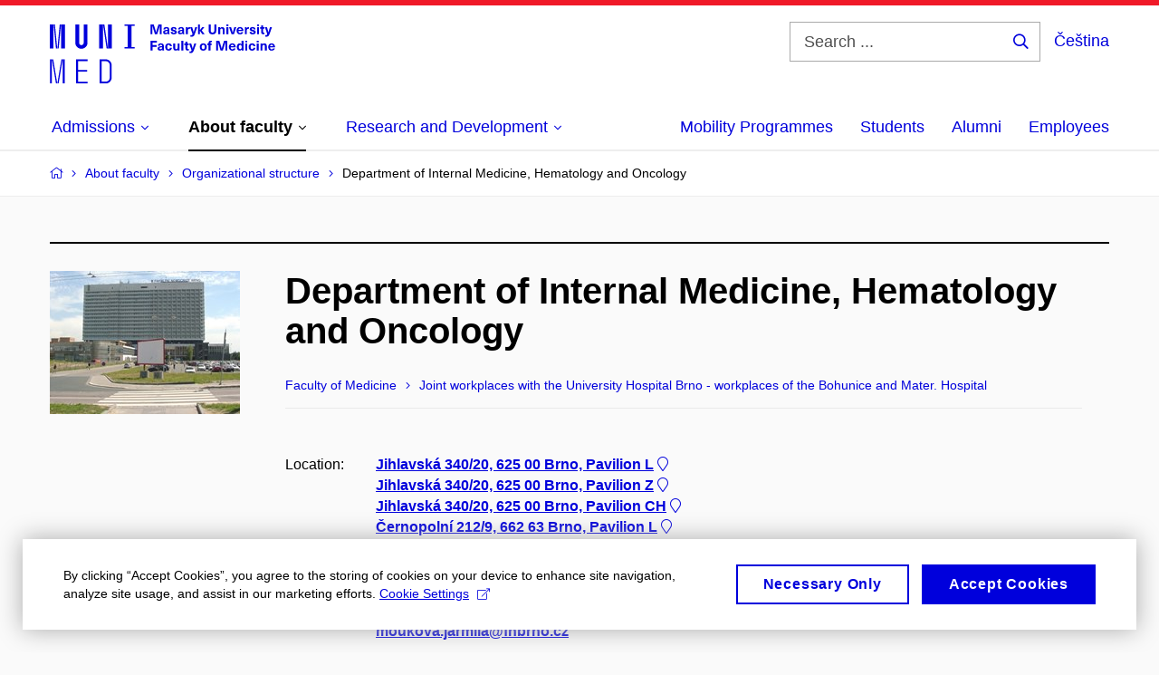

--- FILE ---
content_type: text/html; charset=utf-8
request_url: https://www.med.muni.cz/en/about-faculty/organizational-structure/110212-deptof-internal-hematogy-oncology/projects
body_size: 22948
content:


<!doctype html>
<!--[if lte IE 9]>    <html lang="en" class="old-browser no-js no-touch"> <![endif]-->
<!--[if IE 9 ]>    <html lang="en" class="ie9 no-js no-touch"> <![endif]-->
<!--[if (gt IE 9)|!(IE)]><!-->
<html class="no-js" lang="en">
<!--<![endif]-->
<head>
    

<meta charset="utf-8" />
<meta name="viewport" content="width=device-width, initial-scale=1.0">

    <meta name="robots" content="index, follow">

<title>Department of Internal Medicine, Hematology and Oncology – Projects | Faculty of Medicine MU | MUNI MED</title>

<meta name="twitter:site" content="@muni_cz">
<meta name="twitter:card" content="summary">

    <meta name="author" content="Masaryk University" />
    <meta name="twitter:title" content="Department of Internal Medicine, Hematology and Oncology – Projects | Faculty of Medicine MU | MUNI MED" />
    <meta property="og:title" content="Department of Internal Medicine, Hematology and Oncology – Projects | Faculty of Medicine MU | MUNI MED" />
    <meta property="og:image" content="https://cdn.muni.cz/media/3124870/logo_socialni_site.png?upscale=false&width=1200" />
    <meta name="twitter:image" content="https://cdn.muni.cz/media/3124870/logo_socialni_site.png?upscale=false&width=1200" />
    <meta property="og:url" content="https://www.med.muni.cz/en/about-faculty/organizational-structure/110212-deptof-internal-hematogy-oncology/projects" />
    <meta property="og:site_name" content="Faculty of Medicine MU | MUNI MED" />


            <link rel="stylesheet" type="text/css" href="https://cdn.muni.cz/css/MuniWeb/MuniWeb_LF/style.476f04f3b145a8ffbb98.css" />
<script type="text/javascript" nonce="93a4a3e4-f7a1-4301-b88b-f52797bdef1f">/*! For license information please see muniweb-critical.f2b8e652ef8f9f2a5db3.js.LICENSE.txt */
!function(){function e(n){return e="function"==typeof Symbol&&"symbol"==typeof Symbol.iterator?function(e){return typeof e}:function(e){return e&&"function"==typeof Symbol&&e.constructor===Symbol&&e!==Symbol.prototype?"symbol":typeof e},e(n)}!function(n,t){function o(n,t){return e(n)===t}function i(){return"function"!=typeof t.createElement?t.createElement(arguments[0]):u?t.createElementNS.call(t,"http://www.w3.org/2000/svg",arguments[0]):t.createElement.apply(t,arguments)}function a(){var e=t.body;return e||((e=i(u?"svg":"body")).fake=!0),e}var s=[],c=[],r={_version:"3.3.1",_config:{classPrefix:"",enableClasses:!0,enableJSClass:!0,usePrefixes:!0},_q:[],on:function(e,n){var t=this;setTimeout((function(){n(t[e])}),0)},addTest:function(e,n,t){c.push({name:e,fn:n,options:t})},addAsyncTest:function(e){c.push({name:null,fn:e})}},l=function(){};l.prototype=r,l=new l;var d=t.documentElement,u="svg"===d.nodeName.toLowerCase(),f=r._config.usePrefixes?" -webkit- -moz- -o- -ms- ".split(" "):["",""];r._prefixes=f;var m=r.testStyles=function(e,n,o,s){var c,r,l,u,f="modernizr",m=i("div"),p=a();if(parseInt(o,10))for(;o--;)(l=i("div")).id=s?s[o]:f+(o+1),m.appendChild(l);return(c=i("style")).type="text/css",c.id="s"+f,(p.fake?p:m).appendChild(c),p.appendChild(m),c.styleSheet?c.styleSheet.cssText=e:c.appendChild(t.createTextNode(e)),m.id=f,p.fake&&(p.style.background="",p.style.overflow="hidden",u=d.style.overflow,d.style.overflow="hidden",d.appendChild(p)),r=n(m,e),p.fake?(p.parentNode.removeChild(p),d.style.overflow=u,d.offsetHeight):m.parentNode.removeChild(m),!!r};l.addTest("touch",(function(){var e;if("ontouchstart"in n||n.DocumentTouch&&t instanceof DocumentTouch)e=!0;else{var o=["@media (",f.join("touch-enabled),("),"heartz",")","{#modernizr{top:9px;position:absolute}}"].join("");m(o,(function(n){e=9===n.offsetTop}))}return e})),function(){var e,n,t,i,a,r;for(var d in c)if(c.hasOwnProperty(d)){if(e=[],(n=c[d]).name&&(e.push(n.name.toLowerCase()),n.options&&n.options.aliases&&n.options.aliases.length))for(t=0;t<n.options.aliases.length;t++)e.push(n.options.aliases[t].toLowerCase());for(i=o(n.fn,"function")?n.fn():n.fn,a=0;a<e.length;a++)1===(r=e[a].split(".")).length?l[r[0]]=i:(!l[r[0]]||l[r[0]]instanceof Boolean||(l[r[0]]=new Boolean(l[r[0]])),l[r[0]][r[1]]=i),s.push((i?"":"no-")+r.join("-"))}}(),function(e){var n=d.className,t=l._config.classPrefix||"";if(u&&(n=n.baseVal),l._config.enableJSClass){var o=new RegExp("(^|\\s)"+t+"no-js(\\s|$)");n=n.replace(o,"$1"+t+"js$2")}l._config.enableClasses&&(n+=" "+t+e.join(" "+t),u?d.className.baseVal=n:d.className=n)}(s),delete r.addTest,delete r.addAsyncTest;for(var p=0;p<l._q.length;p++)l._q[p]();n.Modernizr=l}(window,document),(navigator.maxTouchPoints>0||navigator.msMaxTouchPoints>0)&&(document.documentElement.className=document.documentElement.className.replace("no-touch","touch"))}(),function(e){e.oneTimeEvent=function(e,n,t){(t=t||document).addEventListener(e,(function t(o){return document.removeEventListener(e,t),n(o)}),!1)},e.isDocumentReady=!1,document.addEventListener("DocumentReady",(function(){e.isDocumentReady=!0})),e.elementReady=function(n,t){e.isDocumentReady?e.oneTimeEvent("ElementsReady."+n,t):e.oneTimeEvent("DocumentReady",t)},e.elementsReady=function(e,n){var t=function(o){e(o),!1!==n&&document.removeEventListener("ElementsReady",t)};document.addEventListener("ElementsReady",t,!1)},e.documentReady=function(e){document.addEventListener("DocumentReady",e,!1)};var n={};e.dictionary=function(e,t){if(null==t)return n[e];n[e]=t};var t={};e.items=function(e,n){if(null==n)return t[e];t[e]=n}}(window.Page=window.Page||{}),window.addEventListener("mc-consent",(function(e){e.detail.includes("mc-analytics")&&window.clarity&&window.clarity("consent")}));</script>

<script nonce="93a4a3e4-f7a1-4301-b88b-f52797bdef1f">window.dataLayer = window.dataLayer || [];function gtag() { dataLayer.push(arguments); }gtag('consent', 'default', {'analytics_storage': 'denied','ad_user_data': 'denied','ad_personalization': 'denied','ad_storage': 'denied',});</script>
<script nonce="93a4a3e4-f7a1-4301-b88b-f52797bdef1f" type="text/plain" class="mc-analytics mc-marketing">
    (function(w,d,s,l,i){w[l]=w[l]||[];w[l].push({'gtm.start':
    new Date().getTime(),event:'gtm.js'});var f=d.getElementsByTagName(s)[0],
    j=d.createElement(s),dl=l!='dataLayer'?'&l='+l:'';j.async=true;j.src=
    'https://www.googletagmanager.com/gtm.js?id='+i+dl;var n=d.querySelector('[nonce]');
    n&&j.setAttribute('nonce',n.nonce||n.getAttribute('nonce'));f.parentNode.insertBefore(j,f);
    })(window,document,'script','dataLayer','GTM-PXKZ9XW');</script><script nonce="93a4a3e4-f7a1-4301-b88b-f52797bdef1f">window.dataLayer = window.dataLayer || [];function gtag() { dataLayer.push(arguments); }gtag('consent', 'default', {'analytics_storage': 'denied','ad_user_data': 'denied','ad_personalization': 'denied','ad_storage': 'denied',});</script>        <script nonce="93a4a3e4-f7a1-4301-b88b-f52797bdef1f" type="text/javascript" async src="https://www.googletagmanager.com/gtag/js?id=G-EPDWR1N3J2"></script>
        <script nonce="93a4a3e4-f7a1-4301-b88b-f52797bdef1f" type="text/javascript">
            gtag('js', new Date());

            

            gtag('set', { 'send_page_view': true });

            gtag('config', 'G-EPDWR1N3J2', {
                'cookie_domain': 'www.med.muni.cz',
                'anonymize_ip': true
            });
        </script>
        <script nonce="93a4a3e4-f7a1-4301-b88b-f52797bdef1f" type="text/javascript">
            (function (c, l, a, r, i, t, y) {
                c[a] = c[a] || function () { (c[a].q = c[a].q || []).push(arguments) };
                t = l.createElement(r); t.async = 1; t.src = "https://www.clarity.ms/tag/" + i;
                y = l.getElementsByTagName(r)[0]; y.parentNode.insertBefore(t, y);
            })(window, document, "clarity", "script", "p6248fqs7c");
        </script>
    

<script nonce="93a4a3e4-f7a1-4301-b88b-f52797bdef1f" type="text/javascript" class="mc-analytics">
    var _paq = window._paq = window._paq || [];
    
        _paq.push(['disableCookies']);
        _paq.push(['trackPageView']);
    (function() {
    var u="//analytics-test.ics.muni.cz:3500/";
    _paq.push(['setTrackerUrl', u+'matomo.php']);
    _paq.push(['setSiteId', '664']);
    var d=document, g=d.createElement('script'), s=d.getElementsByTagName('script')[0];
    g.type='text/javascript'; g.async=true; g.src=u+'matomo.js'; s.parentNode.insertBefore(g,s);
    })();
</script>




<link rel="shortcut icon" type="image/x-icon" href="https://cdn.muni.cz/Css/_Shared/Favicons/110000.ico" />









    
</head>

<body>
            <p class="menu-accessibility">
            <a title="Go to main content (shortcut: Alt + 2)" accesskey="2" href="#main">
                Go to main content
            </a>
            <span class="hide">|</span>
            <a href="#menu-main">Go to main menu</a>
                <span class="hide">|</span>
                <a href="#form-search">Go to search</a>
        </p>

    
    


            <header class="header">
                <div class="header__wrap">
                    <div class="row-main">
                            <p class="header__logo" role="banner">
                                        <a href="/en" title="Homepage site">
<svg width="249" height="68" viewBox="0 0 249 68"><path fill="#0000dc" d="M-0.06,3l0,26.6l4.14,0l0,-26.6zm4.29,0l2.59,26.6l1.4,0l-2.58,-26.6zm6.73,0l-2.58,26.6l1.4,0l2.59,-26.6zm1.56,0l0,26.6l4.18,0l0,-26.6zm15.69,0l0,20.48c0,3.57,3.23,6.35,6.69,6.35c3.46,0,6.69,-2.78,6.69,-6.35l0,-20.48l-4.18,0l0,20.33c0,1.44,-1.29,2.47,-2.51,2.47c-1.22,0,-2.51,-1.03,-2.51,-2.47l0,-20.33zm26.26,0l0,26.6l4.18,0l0,-26.6zm4.33,0l3.95,26.6l1.45,0l-3.95,-26.6zm5.55,0l0,26.6l4.18,0l0,-26.6zm18.05,25.12l0,1.48l11.36,0l0,-1.48l-3.61,0l0,-23.64l3.61,0l0,-1.48l-11.36,0l0,1.48l3.57,0l0,23.64z"></path><path fill="#0000dc" d="M0.21,41.5l0,26.6l2.01,0l0,-26.6zm2.16,0l4.45,26.6l1.4,0l-4.44,-26.6zm10.45,0l-4.44,26.6l1.36,0l4.45,-26.6zm1.52,0l0,26.6l2.05,0l0,-26.6zm14.75,26.6l12.69,0l0,-1.9l-10.64,0l0,-11.1l10.18,0l0,-1.9l-10.18,0l0,-9.8l10.64,0l0,-1.9l-12.69,0zm26.03,0l6.76,0c3.46,0,6.42,-2.77,6.42,-6.35l0,-13.9c0,-3.5,-2.96,-6.35,-6.42,-6.35l-6.76,0zm2.05,-1.98l0,-22.64l4.71,0c2.32,0,4.37,1.93,4.37,4.4l0,13.84c0,2.47,-2.05,4.4,-4.37,4.4z"></path><path fill="#0000dc" d="M123.53,13.69l0,-10.68l-3.54,0l-1.55,4.9c-0.4,1.29,-0.76,2.63,-1.05,3.93l-0.03,0c-0.28,-1.3,-0.64,-2.64,-1.05,-3.93l-1.54,-4.9l-3.54,0l0,10.68l2.11,0l0,-5.31c0,-1.34,-0.03,-2.67,-0.09,-4.01l0.03,0c0.35,1.31,0.74,2.64,1.14,3.93l1.7,5.39l2.52,0l1.69,-5.39c0.41,-1.29,0.8,-2.62,1.14,-3.93l0.03,0c-0.06,1.34,-0.09,2.67,-0.09,4.01l0,5.31zm5.24,-7.86c-2.18,0,-3.23,1.17,-3.3,2.62l2.04,0c0.03,-0.72,0.47,-1.15,1.26,-1.15c0.73,0,1.24,0.39,1.24,1.35l0,0.27c-0.48,0.03,-1.33,0.12,-1.9,0.21c-2.21,0.34,-2.96,1.18,-2.96,2.43c0,1.32,0.98,2.31,2.6,2.31c1.05,0,1.9,-0.39,2.47,-1.2l0.03,0c0,0.37,0.03,0.7,0.11,1.02l1.89,0c-0.14,-0.51,-0.22,-1.13,-0.22,-2.09l0,-2.76c0,-1.99,-1.1,-3.01,-3.26,-3.01zm1.24,4.65c0,0.69,-0.07,1.09,-0.43,1.45c-0.3,0.3,-0.77,0.44,-1.2,0.44c-0.74,0,-1.13,-0.39,-1.13,-0.96c0,-0.62,0.36,-0.9,1.23,-1.05c0.45,-0.08,1.08,-0.14,1.53,-0.17zm6.81,-4.65c-1.89,0,-3.15,0.97,-3.15,2.34c0,1.77,1.36,2.07,2.64,2.4c1.19,0.31,1.75,0.45,1.75,1.11c0,0.45,-0.37,0.73,-1.1,0.73c-0.87,0,-1.34,-0.43,-1.34,-1.2l-2.13,0c0,1.85,1.31,2.72,3.42,2.72c2.07,0,3.36,-0.96,3.36,-2.39c0,-1.86,-1.5,-2.2,-2.86,-2.56c-1.16,-0.3,-1.64,-0.44,-1.64,-0.98c0,-0.43,0.36,-0.7,1.04,-0.7c0.75,0,1.19,0.33,1.19,1.11l2.02,0c0,-1.7,-1.21,-2.58,-3.2,-2.58zm8.23,0c-2.17,0,-3.22,1.17,-3.3,2.62l2.04,0c0.03,-0.72,0.48,-1.15,1.26,-1.15c0.74,0,1.25,0.39,1.25,1.35l0,0.27c-0.48,0.03,-1.34,0.12,-1.91,0.21c-2.2,0.34,-2.95,1.18,-2.95,2.43c0,1.32,0.97,2.31,2.59,2.31c1.05,0,1.91,-0.39,2.48,-1.2l0.03,0c0,0.37,0.03,0.7,0.1,1.02l1.89,0c-0.13,-0.51,-0.21,-1.13,-0.21,-2.09l0,-2.76c0,-1.99,-1.11,-3.01,-3.27,-3.01zm1.25,4.65c0,0.69,-0.08,1.09,-0.44,1.45c-0.3,0.3,-0.76,0.44,-1.2,0.44c-0.73,0,-1.12,-0.39,-1.12,-0.96c0,-0.62,0.36,-0.9,1.23,-1.05c0.45,-0.08,1.08,-0.14,1.53,-0.17zm8.02,-4.53c-0.9,0,-1.57,0.37,-2.08,1.2l-0.03,0l0,-1.08l-1.93,0l0,7.62l2.1,0l0,-3.6c0,-1.5,0.68,-2.31,1.97,-2.31c0.21,0,0.43,0.03,0.66,0.07l0,-1.81c-0.2,-0.06,-0.48,-0.09,-0.69,-0.09zm8.48,0.12l-2.16,0l-0.83,2.55c-0.34,1.05,-0.62,2.13,-0.88,3.19l-0.03,0c-0.24,-1.06,-0.52,-2.14,-0.84,-3.19l-0.78,-2.55l-2.25,0l2.16,6.19c0.3,0.86,0.36,1.1,0.36,1.38c0,0.75,-0.55,1.23,-1.39,1.23c-0.32,0,-0.61,-0.04,-0.82,-0.12l0,1.68c0.32,0.08,0.72,0.12,1.1,0.12c1.9,0,2.86,-0.67,3.63,-2.82zm8.19,7.62l-3.21,-4.11l2.89,-3.51l-2.36,0l-2.47,3.07l-0.03,0l0,-6.13l-2.09,0l0,10.68l2.09,0l0,-3.57l0.03,0l2.55,3.57zm12.93,-10.68l-2.2,0l0,6.52c0,1.59,-0.72,2.45,-2.05,2.45c-1.32,0,-2.04,-0.86,-2.04,-2.45l0,-6.52l-2.2,0l0,6.6c0,2.82,1.53,4.32,4.24,4.32c2.72,0,4.25,-1.5,4.25,-4.32zm6.39,2.88c-0.97,0,-1.74,0.46,-2.24,1.14l-0.02,0l0,-0.96l-1.97,0l0,7.62l2.1,0l0,-4.08c0,-1.38,0.63,-2.07,1.5,-2.07c0.82,0,1.34,0.52,1.34,1.68l0,4.47l2.1,0l0,-4.68c0,-2.07,-1.1,-3.12,-2.81,-3.12zm6.87,-1.08l0,-1.8l-2.1,0l0,1.8zm0,8.88l0,-7.62l-2.1,0l0,7.62zm6.21,0l2.56,-7.62l-2.19,0l-0.88,3c-0.32,1.08,-0.6,2.19,-0.84,3.3l-0.03,0c-0.24,-1.11,-0.53,-2.22,-0.84,-3.3l-0.89,-3l-2.19,0l2.57,7.62zm6.69,-1.25c-0.9,0,-1.67,-0.55,-1.73,-2.13l5.48,0c0,-0.84,-0.08,-1.42,-0.24,-1.95c-0.48,-1.54,-1.77,-2.53,-3.53,-2.53c-2.38,0,-3.78,1.74,-3.78,3.99c0,2.43,1.4,4.11,3.8,4.11c2.02,0,3.34,-1.16,3.64,-2.55l-2.14,0c-0.11,0.61,-0.66,1.06,-1.5,1.06zm-0.02,-5.13c0.85,0,1.53,0.53,1.67,1.68l-3.33,0c0.16,-1.15,0.81,-1.68,1.66,-1.68zm9.36,-1.36c-0.9,0,-1.57,0.37,-2.08,1.2l-0.03,0l0,-1.08l-1.93,0l0,7.62l2.09,0l0,-3.6c0,-1.5,0.69,-2.31,1.98,-2.31c0.21,0,0.43,0.03,0.66,0.07l0,-1.81c-0.2,-0.06,-0.48,-0.09,-0.69,-0.09zm4.55,-0.12c-1.89,0,-3.15,0.97,-3.15,2.34c0,1.77,1.36,2.07,2.64,2.4c1.18,0.31,1.75,0.45,1.75,1.11c0,0.45,-0.37,0.73,-1.11,0.73c-0.87,0,-1.33,-0.43,-1.33,-1.2l-2.13,0c0,1.85,1.3,2.72,3.42,2.72c2.07,0,3.36,-0.96,3.36,-2.39c0,-1.86,-1.5,-2.2,-2.87,-2.56c-1.15,-0.3,-1.63,-0.44,-1.63,-0.98c0,-0.43,0.36,-0.7,1.03,-0.7c0.75,0,1.2,0.33,1.2,1.11l2.01,0c0,-1.7,-1.2,-2.58,-3.19,-2.58zm7.12,-1.02l0,-1.8l-2.1,0l0,1.8zm0,8.88l0,-7.62l-2.1,0l0,7.62zm5.46,-1.58c-0.72,0,-0.99,-0.33,-0.99,-1.17l0,-3.31l1.46,0l0,-1.56l-1.46,0l0,-1.98l-2.1,0l0,1.98l-1.23,0l0,1.56l1.23,0l0,3.69c0,1.77,0.77,2.47,2.52,2.47c0.36,0,0.83,-0.06,1.11,-0.15l0,-1.6c-0.13,0.04,-0.34,0.07,-0.54,0.07zm8.81,-6.04l-2.16,0l-0.83,2.55c-0.34,1.05,-0.63,2.13,-0.88,3.19l-0.03,0c-0.24,-1.06,-0.53,-2.14,-0.84,-3.19l-0.78,-2.55l-2.25,0l2.16,6.19c0.3,0.86,0.36,1.1,0.36,1.38c0,0.75,-0.56,1.23,-1.4,1.23c-0.31,0,-0.6,-0.04,-0.81,-0.12l0,1.68c0.32,0.08,0.72,0.12,1.1,0.12c1.9,0,2.86,-0.67,3.63,-2.82z"></path><path fill="#0000dc" d="M118.36,22.9l0,-1.89l-7.13,0l0,10.68l2.21,0l0,-3.99l4.54,0l0,-1.89l-4.54,0l0,-2.91zm4.34,0.93c-2.17,0,-3.22,1.17,-3.29,2.62l2.04,0c0.03,-0.72,0.47,-1.15,1.25,-1.15c0.74,0,1.25,0.39,1.25,1.35l0,0.27c-0.48,0.03,-1.33,0.12,-1.9,0.21c-2.21,0.34,-2.96,1.18,-2.96,2.43c0,1.32,0.97,2.31,2.6,2.31c1.04,0,1.9,-0.39,2.47,-1.2l0.03,0c0,0.37,0.03,0.7,0.11,1.02l1.89,0c-0.14,-0.51,-0.21,-1.13,-0.21,-2.09l0,-2.76c0,-1.99,-1.11,-3.01,-3.28,-3.01zm1.25,4.65c0,0.69,-0.07,1.09,-0.43,1.45c-0.3,0.3,-0.77,0.44,-1.21,0.44c-0.73,0,-1.12,-0.39,-1.12,-0.96c0,-0.62,0.36,-0.9,1.23,-1.05c0.45,-0.08,1.08,-0.14,1.53,-0.17zm7.32,-4.65c-2.33,0,-3.84,1.59,-3.84,4.05c0,2.46,1.51,4.05,3.84,4.05c2.05,0,3.44,-1.29,3.6,-3.23l-2.21,0c-0.06,0.99,-0.6,1.61,-1.41,1.61c-1.01,0,-1.63,-0.93,-1.63,-2.43c0,-1.5,0.62,-2.43,1.63,-2.43c0.81,0,1.35,0.55,1.43,1.45l2.19,0c-0.16,-1.78,-1.55,-3.07,-3.6,-3.07zm7.82,8.04c0.97,0,1.74,-0.47,2.23,-1.14l0.03,0l0,0.96l1.96,0l0,-7.62l-2.09,0l0,4.08c0,1.38,-0.63,2.07,-1.5,2.07c-0.83,0,-1.34,-0.53,-1.34,-1.68l0,-4.47l-2.1,0l0,4.68c0,2.07,1.1,3.12,2.81,3.12zm8.37,-0.18l0,-10.68l-2.1,0l0,10.68zm5.45,-1.58c-0.72,0,-0.99,-0.33,-0.99,-1.17l0,-3.31l1.46,0l0,-1.56l-1.46,0l0,-1.98l-2.1,0l0,1.98l-1.23,0l0,1.56l1.23,0l0,3.69c0,1.77,0.77,2.47,2.52,2.47c0.36,0,0.83,-0.06,1.11,-0.15l0,-1.6c-0.13,0.04,-0.34,0.07,-0.54,0.07zm8.81,-6.04l-2.16,0l-0.83,2.55c-0.34,1.05,-0.63,2.13,-0.88,3.19l-0.03,0c-0.24,-1.06,-0.53,-2.14,-0.84,-3.19l-0.78,-2.55l-2.25,0l2.16,6.19c0.3,0.86,0.36,1.1,0.36,1.38c0,0.75,-0.56,1.24,-1.4,1.24c-0.31,0,-0.6,-0.05,-0.81,-0.13l0,1.68c0.32,0.08,0.72,0.12,1.1,0.12c1.9,0,2.86,-0.67,3.63,-2.82zm7.77,-0.24c-2.39,0,-3.9,1.57,-3.9,4.05c0,2.47,1.51,4.05,3.9,4.05c2.38,0,3.9,-1.58,3.9,-4.05c0,-2.48,-1.52,-4.05,-3.9,-4.05zm0,1.62c1.03,0,1.69,0.94,1.69,2.43c0,1.48,-0.66,2.43,-1.69,2.43c-1.04,0,-1.7,-0.95,-1.7,-2.43c0,-1.49,0.66,-2.43,1.7,-2.43zm9.01,-3c0.14,0,0.29,0.01,0.38,0.04l0,-1.48c-0.26,-0.06,-0.68,-0.12,-1.04,-0.12c-1.63,0,-2.52,0.82,-2.52,2.49l0,0.69l-1.26,0l0,1.56l1.26,0l0,6.06l2.07,0l0,-6.06l1.44,0l0,-1.56l-1.44,0l0,-0.44c0,-0.86,0.38,-1.18,1.11,-1.18zm17.51,9.24l0,-10.68l-3.54,0l-1.55,4.9c-0.4,1.29,-0.76,2.63,-1.05,3.93l-0.03,0c-0.28,-1.3,-0.64,-2.64,-1.05,-3.93l-1.54,-4.9l-3.54,0l0,10.68l2.11,0l0,-5.31c0,-1.34,-0.03,-2.67,-0.09,-4l0.03,0c0.35,1.3,0.74,2.63,1.14,3.92l1.7,5.39l2.52,0l1.69,-5.39c0.41,-1.29,0.8,-2.62,1.14,-3.92l0.03,0c-0.06,1.33,-0.09,2.66,-0.09,4l0,5.31zm5.55,-1.25c-0.9,0,-1.67,-0.55,-1.73,-2.13l5.48,0c0,-0.84,-0.08,-1.42,-0.24,-1.95c-0.48,-1.54,-1.77,-2.53,-3.53,-2.53c-2.38,0,-3.78,1.74,-3.78,3.99c0,2.43,1.4,4.11,3.8,4.11c2.02,0,3.34,-1.16,3.64,-2.55l-2.14,0c-0.11,0.61,-0.66,1.06,-1.5,1.06zm-0.02,-5.13c0.84,0,1.53,0.53,1.67,1.68l-3.33,0c0.16,-1.15,0.81,-1.68,1.66,-1.68zm12.39,6.38l0,-10.68l-2.1,0l0,3.97l-0.03,0c-0.46,-0.72,-1.29,-1.1,-2.16,-1.1c-1.9,0,-3.13,1.57,-3.13,4c0,2.43,1.24,4,3.16,4c0.89,0,1.73,-0.42,2.19,-1.2l0.03,0l0,1.01zm-3.58,-6.21c0.94,0,1.59,0.88,1.59,2.4c0,1.51,-0.65,2.4,-1.59,2.4c-1.01,0,-1.65,-0.95,-1.65,-2.4c0,-1.46,0.64,-2.4,1.65,-2.4zm7.72,-2.67l0,-1.8l-2.1,0l0,1.8zm0,8.88l0,-7.62l-2.1,0l0,7.62zm5.39,-7.86c-2.33,0,-3.84,1.59,-3.84,4.05c0,2.46,1.51,4.05,3.84,4.05c2.05,0,3.43,-1.29,3.6,-3.23l-2.21,0c-0.06,0.99,-0.6,1.61,-1.41,1.61c-1.02,0,-1.63,-0.93,-1.63,-2.43c0,-1.5,0.61,-2.43,1.63,-2.43c0.81,0,1.35,0.55,1.43,1.45l2.19,0c-0.17,-1.78,-1.55,-3.07,-3.6,-3.07zm7.18,-1.02l0,-1.8l-2.1,0l0,1.8zm0,8.88l0,-7.62l-2.1,0l0,7.62zm6.27,-7.8c-0.97,0,-1.74,0.46,-2.23,1.14l-0.03,0l0,-0.96l-1.97,0l0,7.62l2.1,0l0,-4.08c0,-1.38,0.63,-2.07,1.5,-2.07c0.83,0,1.34,0.52,1.34,1.68l0,4.47l2.1,0l0,-4.68c0,-2.07,-1.1,-3.12,-2.81,-3.12zm8.07,6.55c-0.9,0,-1.66,-0.55,-1.72,-2.13l5.47,0c0,-0.84,-0.07,-1.42,-0.24,-1.95c-0.48,-1.54,-1.77,-2.53,-3.52,-2.53c-2.39,0,-3.78,1.74,-3.78,3.99c0,2.43,1.39,4.11,3.79,4.11c2.03,0,3.35,-1.16,3.65,-2.55l-2.15,0c-0.1,0.61,-0.66,1.06,-1.5,1.06zm-0.01,-5.13c0.84,0,1.53,0.53,1.66,1.68l-3.33,0c0.17,-1.15,0.81,-1.68,1.67,-1.68z"></path><desc>Masaryk University Faculty of Medicine</desc></svg>        </a>

                            </p>

                    <div class="header__side">
                        

                            <form id="form-search" action="/en/search" class="header__search" role="search">
                                <fieldset>
                                    <p>
                                        <label for="search" class="header__search__label icon icon-search"><span class="vhide">Search ...</span></label>
                                        <span class="inp-fix inp-icon inp-icon--after">
                                            <input type="text" name="q" id="search" class="inp-text" placeholder="Search ..." data-hj-masked maxlength="200">
                                            <button type="submit" class="btn-icon icon icon-search">
                                                <span class="vhide">Search ...</span>
                                            </button>
                                        </span>
                                    </p>
                                </fieldset>
                            </form>
                        
    <div class="menu-lang">
        <p class="menu-lang__selected">
                <a href="https://www.med.muni.cz/o-fakulte/organizacni-struktura/110212-interni-hematola-onkolklinika"
                   rel="alternate"
                   hreflang="cs"
                   lang="cs"
                   class="menu-lang__selected__link">
                    Čeština
                </a>
        </p>
    </div>

                        
                        <!-- placeholder pro externí přihlášení (desktop) -->
                        <div class="user-menu-ext-std" style="display:none;"></div>                        


                        <nav class="menu-mobile" role="navigation">
                            <ul class="menu-mobile__list">
                                    <li class="menu-mobile__item">
                                        <a href="#" class="menu-mobile__link menu-mobile__link--search" aria-hidden="true">
                                            <span class="icon icon-search"></span>
                                        </a>
                                    </li>

                                
    <li class="menu-mobile__item">
            <div class="menu-lang">
                <p class="menu-lang__selected">
                        <a href="https://www.med.muni.cz/o-fakulte/organizacni-struktura/110212-interni-hematola-onkolklinika"
                           rel="alternate"
                           hreflang="cs"
                           lang="cs"
                           class="menu-mobile__link menu-mobile__link--lang">
                            CS
                        </a>
                </p>
            </div>
    </li>

                                
                                <li class="user-menu-ext-mobile" style="display:none;"></li>



                                    <li class="menu-mobile__item">
                                        <a href="#" class="menu-mobile__link menu-mobile__link--burger">
                                            <span class="menu-mobile__burger"><span></span></span>
                                        </a>
                                    </li>
                            </ul>
                        </nav>

                    </div>

                            <nav id="menu-main" class="menu-primary" role="navigation">
                                <div class="menu-primary__holder">
                                    <div class="menu-primary__wrap">

    <ul class="menu-primary__list">
            <li class="menu-primary__item with-submenu">
        <span class="menu-primary__links">
            <a href="/en/admissions" class="menu-primary__link">
                <span class="menu-primary__inner">Admissions</span>
                    <span class="icon icon-angle-down"></span>
                
            </a>
                <a href="#" class="menu-primary__toggle icon icon-angle-down" aria-hidden="true"></a>
        </span>
            <div class="menu-submenu">
                    <ul class="menu-submenu__list">
    <li class="menu-submenu__item ">
        <span class="menu-primary__links">
            <a href="/en/admissions" class="menu-submenu__link">
                <span class="menu-primary__inner">Admissions</span>
                
            </a>
        </span>
    </li>
            <li class="menu-submenu__item ">
        <span class="">
            <a href="/en/admissions/ambassadors" class="menu-submenu__link">
                <span class="menu-primary__inner">Student Ambassadors</span>
                
            </a>
        </span>
    </li>
    <li class="menu-submenu__item ">
        <span class="">
            <a href="/en/admissions/general-medicine" class="menu-submenu__link">
                <span class="menu-primary__inner">General Medicine</span>
                
            </a>
        </span>
    </li>
    <li class="menu-submenu__item ">
        <span class="">
            <a href="/en/admissions/dentistry" class="menu-submenu__link">
                <span class="menu-primary__inner">Dentistry</span>
                
            </a>
        </span>
    </li>
    <li class="menu-submenu__item ">
        <span class="">
            <a href="/en/admissions/e-learning-preparatory-courses" class="menu-submenu__link">
                <span class="menu-primary__inner">E-learning preparatory courses</span>
                
            </a>
        </span>
    </li>
    <li class="menu-submenu__item ">
        <span class="">
            <a href="/en/admissions/foundation-programme" class="menu-submenu__link">
                <span class="menu-primary__inner">Foundation programme</span>
                
            </a>
        </span>
    </li>
    <li class="menu-submenu__item ">
        <span class="">
            <a href="/en/admissions/summer-school" class="menu-submenu__link">
                <span class="menu-primary__inner">Summer school</span>
                
            </a>
        </span>
    </li>
    </ul>

            </div>
    </li>
    <li class="menu-primary__item with-submenu">
        <span class="menu-primary__links">
            <a href="/en/about-faculty" class="menu-primary__link is-active">
                <span class="menu-primary__inner">About faculty</span>
                    <span class="icon icon-angle-down"></span>
                
            </a>
                <a href="#" class="menu-primary__toggle icon icon-angle-down" aria-hidden="true"></a>
        </span>
            <div class="menu-submenu">
                    <ul class="menu-submenu__list">
            <li class="menu-submenu__item ">
        <span class="">
            <a href="/en/about-faculty/dean-martin-repko/projects" class="menu-submenu__link">
                <span class="menu-primary__inner">Dean Martin Repko</span>
                
            </a>
        </span>
    </li>
    <li class="menu-submenu__item ">
        <span class="">
            <a href="/en/about-faculty/faculty-members" class="menu-submenu__link">
                <span class="menu-primary__inner">Faculty members</span>
                
            </a>
        </span>
    </li>
    <li class="menu-submenu__item ">
        <span class="">
            <a href="/en/about-faculty/faculty-authorities" class="menu-submenu__link">
                <span class="menu-primary__inner">Faculty authorities</span>
                
            </a>
        </span>
    </li>
    <li class="menu-submenu__item ">
        <span class="">
            <a href="/en/about-faculty/organizational-structure" class="menu-submenu__link is-active">
                <span class="menu-primary__inner">Organizational structure</span>
                
            </a>
        </span>
    </li>
    <li class="menu-submenu__item ">
        <span class="">
            <a href="/en/about-faculty/105th-anniversary" class="menu-submenu__link">
                <span class="menu-primary__inner">105th Anniversary</span>
                
            </a>
        </span>
    </li>
    <li class="menu-submenu__item ">
        <span class="">
            <a href="/en/about-faculty/official-notice-board" class="menu-submenu__link">
                <span class="menu-primary__inner">Official notice board</span>
                
            </a>
        </span>
    </li>
    <li class="menu-submenu__item ">
        <span class="">
            <a href="/en/about-faculty/our-mission" class="menu-submenu__link">
                <span class="menu-primary__inner">Our Mission</span>
                
            </a>
        </span>
    </li>
    <li class="menu-submenu__item ">
        <span class="">
            <a href="/en/about-faculty/safe-faculty" class="menu-submenu__link">
                <span class="menu-primary__inner">Safe faculty</span>
                
            </a>
        </span>
    </li>
    <li class="menu-submenu__item ">
        <span class="">
            <a href="/en/about-faculty/career-at-fm-mu" class="menu-submenu__link">
                <span class="menu-primary__inner">Career at FM MU</span>
                
            </a>
        </span>
    </li>
    <li class="menu-submenu__item ">
        <span class="">
            <a href="/en/about-faculty/sustainable-faculty" class="menu-submenu__link">
                <span class="menu-primary__inner">Sustainable Faculty</span>
                
            </a>
        </span>
    </li>
    <li class="menu-submenu__item ">
        <span class="">
            <a href="/en/about-faculty/international-studies-office" class="menu-submenu__link">
                <span class="menu-primary__inner"> International Studies Office</span>
                
            </a>
        </span>
    </li>
    <li class="menu-submenu__item ">
        <span class="">
            <a href="/en/about-faculty/employees" class="menu-submenu__link">
                <span class="menu-primary__inner">Employees</span>
                
            </a>
        </span>
    </li>
    <li class="menu-submenu__item ">
        <span class="">
            <a href="/en/about-faculty/contacts" class="menu-submenu__link">
                <span class="menu-primary__inner">Contacts</span>
                
            </a>
        </span>
    </li>
    </ul>

            </div>
    </li>
    <li class="menu-primary__item with-submenu">
        <span class="menu-primary__links">
            <a href="/en/research-and-development" class="menu-primary__link">
                <span class="menu-primary__inner">Research and Development</span>
                    <span class="icon icon-angle-down"></span>
                
            </a>
                <a href="#" class="menu-primary__toggle icon icon-angle-down" aria-hidden="true"></a>
        </span>
            <div class="menu-submenu">
                    <ul class="menu-submenu__list">
            <li class="menu-submenu__item ">
        <span class="">
            <a href="/en/research-and-development/research-and-development" class="menu-submenu__link">
                <span class="menu-primary__inner">Research and Development</span>
                
            </a>
        </span>
    </li>
    <li class="menu-submenu__item ">
        <span class="">
            <a href="/en/research-and-development/project-support" class="menu-submenu__link">
                <span class="menu-primary__inner">Project support</span>
                
            </a>
        </span>
    </li>
    <li class="menu-submenu__item ">
        <span class="">
            <a href="/en/research-and-development/phd-studies" class="menu-submenu__link">
                <span class="menu-primary__inner">PhD Studies</span>
                
            </a>
        </span>
    </li>
    <li class="menu-submenu__item ">
        <span class="">
            <a href="/en/research-and-development/postdoc" class="menu-submenu__link">
                <span class="menu-primary__inner">Postdoc</span>
                
            </a>
        </span>
    </li>
    <li class="menu-submenu__item ">
        <span class="">
            <a href="/en/research-and-development/hrs4r-hr-award" class="menu-submenu__link">
                <span class="menu-primary__inner">HRS4R / HR Award</span>
                
            </a>
        </span>
    </li>
    <li class="menu-submenu__item ">
        <span class="">
            <a href="/en/research-and-development/gender-in-research" class="menu-submenu__link">
                <span class="menu-primary__inner">Gender in research</span>
                
            </a>
        </span>
    </li>
    <li class="menu-submenu__item ">
        <span class="">
            <a href="/en/research-and-development/open-science" class="menu-submenu__link">
                <span class="menu-primary__inner">Open Science</span>
                
            </a>
        </span>
    </li>
    <li class="menu-submenu__item ">
        <span class="">
            <a href="/en/research-and-development/research-breakfasts" class="menu-submenu__link">
                <span class="menu-primary__inner">Research breakfasts</span>
                
            </a>
        </span>
    </li>
    </ul>

            </div>
    </li>
    </ul>







<ul class="menu-header-secondary">
            <li class="menu-header-secondary__item">
                <a href="/en/students/student-mobility-programmes" class="menu-header-secondary__link ">
                    Mobility Programmes
                </a>
            </li>
            <li class="menu-header-secondary__item">
                <a href="/en/students" class="menu-header-secondary__link ">
                    Students
                </a>
            </li>
            <li class="menu-header-secondary__item">
                <a href="/en/alumni" class="menu-header-secondary__link ">
                    Alumni
                </a>
            </li>
            <li class="menu-header-secondary__item">
                <a href="https://portal.muni.cz" class="menu-header-secondary__link " target="_blank" rel="noopener">
                    Employees
                </a>
            </li>

    
</ul>                                    </div>
                                   
                                        <a href="#" class="menu-primary__title">
                                            <span></span>
                                            &nbsp;
                                        </a>
                                    
                                    <div class="menu-primary__main-toggle" aria-hidden="true"></div>
                                </div>
                            </nav>
                    </div>
                </div>
                





            </header>


    <main id="main" class="main">


<nav class="menu-breadcrumb" role="navigation">
    <div class="row-main">
        <strong class="vhide">You are here:</strong>
        <ol class="menu-breadcrumb__list" vocab="http://schema.org/" typeof="BreadcrumbList">
            <li class="menu-breadcrumb__item menu-breadcrumb__item--home" property="itemListElement" typeof="ListItem">
                <a class="menu-breadcrumb__link" property="item" typeof="WebPage" href="/en">
                    <span property="name">Home</span></a>
                <span class="icon icon-angle-right"></span>
                <meta property="position" content="1">
            </li>

                <li class="menu-breadcrumb__item menu-breadcrumb__item--mobile">
                    <span class="icon icon-ellipsis-h"></span>
                    <span class="icon icon-angle-right"></span>
                </li>

                <li class="menu-breadcrumb__item menu-breadcrumb__item--mobile-hidden" property="itemListElement" typeof="ListItem">
                            <a href="/en/about-faculty" class="menu-breadcrumb__link" property="item" typeof="WebPage">
            <span property="name" category="">About faculty</span></a>

                            
                        <span class="icon icon-angle-right"></span>
                    <meta property="position" content="2">
                </li>
                <li class="menu-breadcrumb__item" property="itemListElement" typeof="ListItem">
                            <a href="/en/about-faculty/organizational-structure" class="menu-breadcrumb__link" property="item" typeof="WebPage">
            <span property="name" category="">Organizational structure</span></a>

                            
                        <span class="icon icon-angle-right"></span>
                    <meta property="position" content="3">
                </li>
                <li class="menu-breadcrumb__item">
                             <span property="name">Department of Internal Medicine, Hematology and Oncology</span>

                            
                    <meta content="4">
                </li>
        </ol>
    </div>
</nav>




        
            <div class="row-main ">
                        


<div class="row-main">



<article class="box-vcard box-vcard--big">
    <div class="box-vcard__inner">
     
            <p class="box-vcard__img box-vcard__img--autosize">
                <img src="https://cdn.muni.cz/media/3960518/31_001.jpg?width=210"
                     alt="Building  FMed, UH Brno, Jihlavsk&#225; 20, Pavilion L"
                     width="210">
            </p>

        <div class="box-vcard__content">
<h1 class="h2">Department of Internal Medicine, Hematology and Oncology</h1>
                <div class="menu-breadcrumb menu-breadcrumb--secondary">
                        <strong class="vhide">Department position</strong>
    <ol class="menu-breadcrumb__list" vocab="http://schema.org/" typeof="BreadcrumbList">
            <li class="menu-breadcrumb__item" property="itemListElement" typeof="ListItem">
                    <span class="icon icon-angle-right"></span>
                <a href="/en/about-faculty/organizational-structure" class="menu-breadcrumb__link" property="item" typeof="WebPage">
                    <span property="name">Faculty of Medicine</span></a>
                <meta property="position" content="1">
            </li>
            <li class="menu-breadcrumb__item" property="itemListElement" typeof="ListItem">
                <a href="/en/about-faculty/organizational-structure/110200-workplaces-of-the-bohunice-hospital" class="menu-breadcrumb__link" property="item" typeof="WebPage">
                    <span property="name">Joint workplaces with the University Hospital Brno - workplaces of the Bohunice and Mater. Hospital</span></a>
                <meta property="position" content="2">
            </li>
    </ol>

                </div>

                        <table class="table-vcard u-mb-0">
                <colgroup>
                    <col style="width: 90px">
                    <col>
                </colgroup>
                <tbody>
                        <tr>
                            <th>Location:</th>
                            <td>
                                            <a href="/en/map/building-123">
                Jihlavsk&#225; 340/20, 625&#160;00 Brno, Pavilion L<i class="icon icon-map-marker icon-fw" aria-hidden="true"></i></a>
<br/>            <a href="/en/map/building-134">
                Jihlavsk&#225; 340/20, 625&#160;00 Brno, Pavilion Z<i class="icon icon-map-marker icon-fw" aria-hidden="true"></i></a>
<br/>            <a href="/en/map/building-136">
                Jihlavsk&#225; 340/20, 625&#160;00 Brno, Pavilion CH<i class="icon icon-map-marker icon-fw" aria-hidden="true"></i></a>
<br/>            <a href="/en/map/building-307">
                Černopoln&#237; 212/9, 662&#160;63 Brno, Pavilion L<i class="icon icon-map-marker icon-fw" aria-hidden="true"></i></a>
<br/>            <a href="/en/map/building-69">
                Jihlavsk&#225; 340/20, 625&#160;00 Brno, Pavilion X<i class="icon icon-map-marker icon-fw" aria-hidden="true"></i></a>

                                    <br/><span class="thin">correspondence Address:</span>
Jihlavsk&#225; 340/20, 625&#160;00 Brno                            </td>
                        </tr>
                </tbody>
            </table>


                    <table class="table-vcard u-mb-0">
            <colgroup>
                <col style="width: 90px">
                <col>
            </colgroup>
            <tbody>
                    <tr>
                        <th>phone:</th>
                        <td><span class="thin"><a href="tel:+420532233642">+420&nbsp;532&nbsp;23&nbsp;<strong>3642</strong></a></span></td>
                    </tr>
                                    <tr>
                        <th>e-mail:</th>
                        <td><noscript class="a-obf"><img src="/a.aspx?a=ZmlyZXNvdmEuaml0a2FAZm5icm5vLmN6"/></noscript> <br /> <noscript class="a-obf"><img src="/a.aspx?a=bW91a292YS5qYXJtaWxhQGZuYnJuby5jeg=="/></noscript></td>
                    </tr>
            </tbody>
        </table>
            <p class="btn-wrap u-mt-30">
                    <a class="btn btn-primary btn-s btn-icon-after u-mb-0" href="https://www.fnbrno.cz/areal-bohunice/interni-hematologicka-a-onkologicka-klinika/uvodni-slovo/t1147" target="_blank">
                        <span>
                                Department web
                            <span class="icon icon-external-link"></span>
                        </span>
                    </a>
            </p>

        </div>
    </div>
</article>







<div class="ajax-form-container" id="ajax-form-containertabs">        <div class="box-tabs">
            
<form action="/en/about-faculty/organizational-structure/110212-deptof-internal-hematogy-oncology/projects" class="ajax-form" data-ajax-parts="[&quot;tabs&quot;]" data-ajax-remove-query="[&quot;page&quot;,&quot;type&quot;,&quot;year&quot;]" data-id="ajax-form-containertabs" enctype="multipart/form-data" id="tabs-menu" method="post">                    <ul class="box-tabs__menu" role="tablist">
    <li class="box-tabs__menu__item">
            <a href="/en/about-faculty/organizational-structure/110212-deptof-internal-hematogy-oncology"
               data-post-ajax
               id="tablink-" aria-controls="tab-" role="tab" aria-selected="false"
               class="box-tabs__menu__link js-tab-links">

                Employees
            </a>
    </li>
    <li class="box-tabs__menu__item">
            <a href="/en/about-faculty/organizational-structure/110212-deptof-internal-hematogy-oncology/about-the-site"
               data-post-ajax
               id="tablink-about-the-site" aria-controls="tab-about-the-site" role="tab" aria-selected="false"
               class="box-tabs__menu__link js-tab-links">

                About the unit
            </a>
    </li>

                            <li class="box-tabs__menu__item">
            <a href="#tab-projects"
               
               id="tablink-projects" aria-controls="tab-projects" role="tab" aria-selected="true"
               class="box-tabs__menu__link is-active js-tab-links">

                Projects
            </a>
    </li>

                            <li class="box-tabs__menu__item">
            <a href="/en/about-faculty/organizational-structure/110212-deptof-internal-hematogy-oncology/publications"
               data-post-ajax
               id="tablink-publications" aria-controls="tab-publications" role="tab" aria-selected="false"
               class="box-tabs__menu__link js-tab-links">

                Publications
            </a>
    </li>


    <li class="box-tabs__menu__item">
            <a href="/en/about-faculty/organizational-structure/110212-deptof-internal-hematogy-oncology/teaching"
               data-post-ajax
               id="tablink-teaching" aria-controls="tab-teaching" role="tab" aria-selected="false"
               class="box-tabs__menu__link js-tab-links">

                Teaching
            </a>
    </li>

                            <li class="box-tabs__menu__item">
            <a href="/en/about-faculty/organizational-structure/110212-deptof-internal-hematogy-oncology/statistics"
               data-post-ajax
               id="tablink-statistics" aria-controls="tab-statistics" role="tab" aria-selected="false"
               class="box-tabs__menu__link js-tab-links">

                Statistics
            </a>
    </li>

                    </ul>
<input name='ufprt' type='hidden' value='drYa/EkPEjbpBiKlWmmUih5o3ZvCu7pkHqOOqEPl3IYfvftqG3ykNU1ru3y+zDGNCh5A6zyQRv29PyJZKVegphDJ8I4fSrihf9O/kXUmcYtIqm7pWfdks/N34ScTiV64gvIyxigLx/Nxm+cllvpJvQ+8BegWLspr4CjPIONhm/rN3ikDZJYYTukWgCwEZ+KCvpfpEjuP88FqK5eko4ytkXbURcJxbpUtxoJQh0h9jODy9Dl+lVTWfTUqsa+U4gm6xUOX0sd7XFhVUOI+vUANz1qPYsZ/lM9McT9kJvhWKFjZksqxdm2tonWJJz97UtCR6rShoYgg/slFaSglVXsTLD3DVz7Bn2ES17/[base64]/b8nX7EouhduiRR4Y6LMKXC7FSZIA1MbIlSMhR2Kcxh93cJPvmQzy4cim9TtQOflHkBdPqPedsK20rF+TsEfVEHsORO5JRKyeHmJfcCPSki6aEK8FzBd07sTcetsbVYf8i2w49l1eEw1Zp9q4u8WO4yMP9syE51rszhUtDtmXPYdETaHlho7RHwDzD/LYUQCOJsnKiHSGp4FL9TkknBStz1ULdzHxuShsq3N2liPrwuJ+aoafVwWQjL/AFJXJ+Ata3tbHGNMAMS8I1Js3JAEi7N3jZyyKl9MyBS12+ozVHeYsoP9vuq7iHFalv2G1qsGns1/HklpWzL59PNunpziBwppVLzvbRCMv3e8ChMOcqtpsZ190BLLeo/jaHgyFjMHkewmjzw+0jEHKDePXbBFdl5s5YFEqK0QOUvHT9BuWyfZEBRmy8ZQJglwzS2Z3c7VphcZc1oRYaURwoE5KdhtN+Rmkb/7i3T1K7I3ngTpI/U9uTeTgbgN0Gh2rFAjSPlEfmG7tVc/v2exGZ3ba54h73TGCJopP+XiI5Se43Mk2M3VNthfaJdYBH/Kh+p6ixCCNci0ztk0QDK3zmPyBQVpK6NuQDTPIct+SaqatU9LFvmix8eq7XjLvVCgTibhYd9c8GubjObbLczQehzxi062MUYLas98mZUmPn+oYCr3R8SqxXFQIcPwFtZhEayda/mgnu6aozW3IVGSJJ87gDQT+9JSTrXJ1w/x+YgCu85k161voNp33Pb1Zev1Hbzn5kuHaRL4NvtQTOgy0AY14BWuU4Edinyrt98qUjX8
0hwuKWlmM0rh0RWM5sadPk6lR6GkzDQgmQmXZmiaaKuXND9yx5CEbx2RnqcqiaVR5x65ACiRAyGddILtHYvGyTUG4cA=' /></form>
                <div class="box-tabs__fragment" id="tab-" role="tabpanel" aria-labelledby="tablink-">

            <a href="/en/about-faculty/organizational-structure/110212-deptof-internal-hematogy-oncology"
               data-post-ajax=tabs-menu
               class="box-tabs__responsive-link">

                <span class="box-tabs__responsive-link__name">Employees</span>
                <span class="icon icon-angle-down"></span>
            </a>

    </div>
    <div class="box-tabs__fragment" id="tab-about-the-site" role="tabpanel" aria-labelledby="tablink-about-the-site">

            <a href="/en/about-faculty/organizational-structure/110212-deptof-internal-hematogy-oncology/about-the-site"
               data-post-ajax=tabs-menu
               class="box-tabs__responsive-link">

                <span class="box-tabs__responsive-link__name">About the unit</span>
                <span class="icon icon-angle-down"></span>
            </a>

    </div>
    <div class="box-tabs__fragment is-active" id="tab-projects" role="tabpanel" aria-labelledby="tablink-projects">

            <a href="#tab-projects"
               
               class="box-tabs__responsive-link is-active">

                <span class="box-tabs__responsive-link__name">Projects</span>
                <span class="icon icon-angle-down"></span>
            </a>

            <div class="box-tabs__content">
                <div class="ajax-form-container" id="ajax-form-container1">

<div class="box-filter u-mt-0 u-mb-0 u-pt-0 u-pb-0">
        <div class="">

<form action="/en/about-faculty/organizational-structure/110212-deptof-internal-hematogy-oncology/projects" class="form-inline form-inline--spaced ajax-form" data-ajax-remove-query="[&quot;page&quot;]" data-id="ajax-form-container1" enctype="multipart/form-data" method="post">                    <p class="size--m--5-12 size--l--4-12">
                        <label for="provider">
                            Investor
                        </label><br>
                        <span class="inp-fix inp-fix--select">
                            <select class="inp-select" id="provider" data-post-ajax="true">

                                
                                <option value="?provider=0" selected>
                                --without restriction--
                                </option>

                                    <option value="?provider=1" >
                                        Academy of Sciences of the Czech Republic
                                    </option>
                                    <option value="?provider=779" >
                                        U.S. Army RDECOM Acquisition Center
                                    </option>
                                    <option value="?provider=879" >
                                        AROMATICA CZ
                                    </option>
                                    <option value="?provider=919" >
                                        Astellas European Foundation
                                    </option>
                                    <option value="?provider=759" >
                                        Czech Security Information Service
                                    </option>
                                    <option value="?provider=59" >
                                        CESNET
                                    </option>
                                    <option value="?provider=1299" >
                                        Czech Development Agency
                                    </option>
                                    <option value="?provider=1139" >
                                        ČHM&#218;
                                    </option>
                                    <option value="?provider=1159" >
                                        Česk&#253; hydrometeorologick&#253; &#250;stav
                                    </option>
                                    <option value="?provider=1359" >
                                        The Centre for International Cooperation in Education
                                    </option>
                                    <option value="?provider=540" >
                                        EMBO (European Molecular Biology Organization)
                                    </option>
                                    <option value="?provider=959" >
                                        Esa European Space Research &amp; Technology Centre
                                    </option>
                                    <option value="?provider=74" >
                                        European Foundation for the Study of Diabetes
                                    </option>
                                    <option value="?provider=6" >
                                        European Union
                                    </option>
                                    <option value="?provider=111" >
                                        Eurepean Economic Area
                                    </option>
                                    <option value="?provider=106" >
                                        Global Development Network
                                    </option>
                                    <option value="?provider=7" >
                                        Czech Science Foundation
                                    </option>
                                    <option value="?provider=1399" >
                                        The capital city of Prague
                                    </option>
                                    <option value="?provider=1239" >
                                        Human Frontier Science Program Organization
                                    </option>
                                    <option value="?provider=94" >
                                        Danone Institute
                                    </option>
                                    <option value="?provider=1059" >
                                        Instruct Academic Service Limited
                                    </option>
                                    <option value="?provider=1259" >
                                        International Association of Universities
                                    </option>
                                    <option value="?provider=839" >
                                        South Moravian Centre for International Mobility
                                    </option>
                                    <option value="?provider=45" >
                                        South-Moravian Region
                                    </option>
                                    <option value="?provider=1079" >
                                        Vysočina Region
                                    </option>
                                    <option value="?provider=719" >
                                        Brno City Municipality
                                    </option>
                                    <option value="?provider=1379" >
                                        Municipality Ostrava
                                    </option>
                                    <option value="?provider=117" >
                                        Masaryk University
                                    </option>
                                    <option value="?provider=1279" >
                                        Max Planck Gesellschaft
                                    </option>
                                    <option value="?provider=1019" >
                                        Šlapanice
                                    </option>
                                    <option value="?provider=35" >
                                        International Visegrad Fund (IVF)
                                    </option>
                                    <option value="?provider=8" >
                                        Ministry of Transport of the CR
                                    </option>
                                    <option value="?provider=799" >
                                        Ministry of Finance of the CR
                                    </option>
                                    <option value="?provider=11" >
                                        Ministry of Culture of the CR
                                    </option>
                                    <option value="?provider=13" >
                                        Ministry of Defence of the CR
                                    </option>
                                    <option value="?provider=15" >
                                        Ministry of Labour and Social Affairs of the CR
                                    </option>
                                    <option value="?provider=12" >
                                        Ministry for Regional Development of the CR
                                    </option>
                                    <option value="?provider=14" >
                                        Ministry of Industry and Trade of the CR
                                    </option>
                                    <option value="?provider=17" >
                                        Ministry of Education, Youth and Sports of the CR
                                    </option>
                                    <option value="?provider=18" >
                                        Ministry of the Interior of the CR
                                    </option>
                                    <option value="?provider=22" >
                                        Ministry of Foreign Affairs of the CR
                                    </option>
                                    <option value="?provider=19" >
                                        Ministry of Health of the CR
                                    </option>
                                    <option value="?provider=20" >
                                        Ministry of Agriculture of the CR
                                    </option>
                                    <option value="?provider=21" >
                                        Ministry of the Environment of the CR
                                    </option>
                                    <option value="?provider=739" >
                                        Moravian-Silesian Region
                                    </option>
                                    <option value="?provider=100" >
                                        &quot;Jistota&quot; - Foundation of Komerčn&#237; Banka
                                    </option>
                                    <option value="?provider=899" >
                                        Endowment Fund for Education Support  in Insurance
                                    </option>
                                    <option value="?provider=23" >
                                        National Security Authority
                                    </option>
                                    <option value="?provider=939" >
                                        National Centre of Science
                                    </option>
                                    <option value="?provider=36" >
                                        NATO
                                    </option>
                                    <option value="?provider=103" >
                                        Novartis
                                    </option>
                                    <option value="?provider=1039" >
                                        Other - National
                                    </option>
                                    <option value="?provider=699" >
                                        Ostatn&#237; - foreign
                                    </option>
                                    <option value="?provider=115" >
                                        Region Nord-Pas de Calais
                                    </option>
                                    <option value="?provider=72" >
                                        State Environment Facility Fund of the Czech Republic
                                    </option>
                                    <option value="?provider=24" >
                                        State Office for Nuclear Safety of the CR
                                    </option>
                                    <option value="?provider=118" >
                                        STINT
                                    </option>
                                    <option value="?provider=859" >
                                        Technology Agency of the Czech Republic
                                    </option>
                                    <option value="?provider=659" >
                                        The Royal Society
                                    </option>
                                    <option value="?provider=999" >
                                        Office for the Protection of Competition
                                    </option>
                                    <option value="?provider=62" >
                                        Office of the Government of Lower Austria
                                    </option>
                                    <option value="?provider=819" >
                                        Office of the Government of Vienna
                                    </option>
                                    <option value="?provider=1119" >
                                        Office of the Goverment
                                    </option>
                                    <option value="?provider=108" >
                                        Vaincre la Mucoviscidose
                                    </option>
                                    <option value="?provider=71" >
                                        VF l.c.
                                    </option>
                                    <option value="?provider=539" >
                                        VolkswagenStiftung
                                    </option>
                                    <option value="?provider=32" >
                                        School of Economics and Management in Public Administration in Bratislava
                                    </option>
                                    <option value="?provider=559" >
                                        Wellcome Trust
                                    </option>
                            </select>
                        </span>
                    </p>
                    <p class="size--m--3-12 size--l--2-12">
                        <label for="year">Year</label><br>
                        <span class="inp-fix inp-fix--select">
                            <select class="inp-select" data-post-ajax="true">
                                    <option value="?year=2027" >
                                        2027
                                    </option>
                                    <option value="?year=2026"   selected>
                                        2026
                                    </option>
                                    <option value="?year=2025" >
                                        2025
                                    </option>
                                    <option value="?year=2024" >
                                        2024
                                    </option>
                                    <option value="?year=2023" >
                                        2023
                                    </option>
                                    <option value="?year=2022" >
                                        2022
                                    </option>
                                    <option value="?year=2021" >
                                        2021
                                    </option>
                                    <option value="?year=2020" >
                                        2020
                                    </option>
                                    <option value="?year=2019" >
                                        2019
                                    </option>
                                    <option value="?year=2018" >
                                        2018
                                    </option>
                                    <option value="?year=2017" >
                                        2017
                                    </option>
                                    <option value="?year=2016" >
                                        2016
                                    </option>
                                    <option value="?year=2015" >
                                        2015
                                    </option>
                                    <option value="?year=2014" >
                                        2014
                                    </option>
                                    <option value="?year=2013" >
                                        2013
                                    </option>
                                    <option value="?year=2012" >
                                        2012
                                    </option>
                                    <option value="?year=2011" >
                                        2011
                                    </option>
                                    <option value="?year=2010" >
                                        2010
                                    </option>
                                    <option value="?year=2009" >
                                        2009
                                    </option>
                                    <option value="?year=2008" >
                                        2008
                                    </option>
                                    <option value="?year=2007" >
                                        2007
                                    </option>
                                    <option value="?year=2006" >
                                        2006
                                    </option>
                                    <option value="?year=2005" >
                                        2005
                                    </option>
                                    <option value="?year=2004" >
                                        2004
                                    </option>
                                    <option value="?year=2003" >
                                        2003
                                    </option>
                                    <option value="?year=2002" >
                                        2002
                                    </option>
                                    <option value="?year=2001" >
                                        2001
                                    </option>
                                    <option value="?year=2000" >
                                        2000
                                    </option>
                                    <option value="?year=1999" >
                                        1999
                                    </option>
                                    <option value="?year=1998" >
                                        1998
                                    </option>
                                    <option value="?year=1997" >
                                        1997
                                    </option>
                                    <option value="?year=1996" >
                                        1996
                                    </option>
                                    <option value="?year=1995" >
                                        1995
                                    </option>
                                    <option value="?year=1994" >
                                        1994
                                    </option>
                                    <option value="?year=1993" >
                                        1993
                                    </option>
                                    <option value="?year=1992" >
                                        1992
                                    </option>
                                    <option value="?year=1991" >
                                        1991
                                    </option>
                            </select>
                        </span>
                    </p>
<input name='ufprt' type='hidden' value='LAuvTO1vCiRZ+qtnDtJJBU4Qll63z5oWYKkuo/wT12e91LzHb1UXJi2ucyDOcWq+Ehz6+ZUNJ1Tu8qCk7GQlGrmOJUlhTj5vS2BSEHakWibykyIjhmq0yGu6f2A11Hq2TvfSEgzp9WN6RTHKLxW888QwZeY2C8YTIOz6ixGS0aokL0ehNgYh6F3HvtsG1vWmT0+FzJ++Z/p2SeOEmOdMaIV2a99inMhsde6B853xGhzay64HAKm+CEuEZEu6wjwq7yc0vhhdYf0gCCeYrA0E9ip9BBNIPGQF6L/6BEonWlWCK1pqyPX1i2dHBj0piFNukBupRTTwimmOMRgiOIgMcGQxdyFfWkuKbanhXmvyoxdKPakgc1hIA/T1kPn5ncs3Wza6fb7Kq3h84Dmyu/+qW8tBwQEUG/egIJy10aGq162LMaOIO3eQvrJB0ZEESnN95I5DyFJpQpibcQVEFUkoMD+4RsP9sTpmtVH3LLquO1F4ocidD/BEN1vZR7m6vVDSWVgnnCh2HpZ2LckVDn6zxFVIRbCLuDTsVy6+Ww0gHVddsK4BC/4FLIl8H/338utUvsXiiBwqKmQ8BrRAfIhIPrtFFJxQrHgSWFFYsMoOMoz65wTuYWH0v+PORBOnKrXk8VgbIjmQzPh6RhmcErR04V1wfagaIVw92yOChNp+SjTNhHrlyxdsZp5aVg5tZluF47XWQMTu7mrR0iO33dfYxAgx5HLdfsY4L/wis9XFOecvjffWrnLC8YUbSOsqYY7pX/7WHEs5m5M9gzXMulhbiZqRVrwHfK1YtItbLvplDNivMhiV8XImViAcPopcMj6dBiJzBEw9892y6CUZF2Mwk6TfmRSIceEvoxRG0FhJs4a1U7N6KFEpZiAqJjWh7ZYyMNvwvbDO8BCRfpQKHDozbcVG20HlzIj/OTCBgFvV0iskr3Tf9JtM1qw1/74rOfPbuqWjwdF8KDetmM6LfDzMkKmMBWZsY1EDCw+r/AMDD4fFpeh2AxaKAGQXEWZ6YvX4VeRloJrnskAPyJ06v2wUOmkT5qLR5obyxc9loNGfCMHqUgo6e72HOnyUO1hZo/Q3oM1ljgmfB2dg8km7xQyN+9SV363Pk73RKwA38jfx+Ium9/[base64]/tEjQf6BqaImpyszUnqRKwJxTVgHxkWBk/Qtxr5BIRT/rTgyc
pnEkTxjVYGbVr3LQhX94nKNXzsc+hfueZBCbHNXZn2rB85oDPsoLQx+j+w+KouH1L3kSaobYWPubblgQy3gN+UmNU+qdubDqy7NXzu14hdAondbaLizXp17mELLVfr4De/RNJg==' /></form>            <p><strong>Total number of projects: 1</strong></p>

            <hr/>
        </div>
            <div class="row-main">
            <div class="crossroad-links crossroad-links--type-4 u-mb-0">
                <ul class="crossroad-links__list u-mb-0">



<li class="crossroad-links__item">
    <h2 class="crossroad-links__subtitle"><a href="/en/research-and-development/project-support/ongoing-projects/75349" >
Nov&#233; př&#237;stupy ve v&#253;zkumu, diagnostice a terapii hematologick&#253;ch malignit XIII (MUNI/A/1733/2025)
        </a></h2>
    <div class="crossroad-links__desc">
        <table class="table-vcard">
            <colgroup>
                <col style="width: 160px">
                <col>
            </colgroup>
            <tbody>
                    <tr>
                        <th>
                            MU Researcher:
                        </th>
                        <td>
<a class="thin" href="/en/about-faculty/employees/85269-ludmila-sebejova">RNDr. Ludmila Šebejová, Ph.D.</a>                        </td>
                    </tr>
                                    <tr>
                        <th>
                            MU Faculty or unit:
                        </th>
                        <td>
                            <a href="https://www.muni.cz/en/about-us/organizational-structure/faculty-of-medicine" class="thin"  target="_blank" rel="noopener">
                                Faculty of Medicine
                            </a>
                        </td>
                    </tr>
                <tr>
                    <th>
                        Project Period:
                    </th>
                    <td>
                        <div class="thin">
                            1/2026 &mdash; 12/2026
                        </div>
                    </td>
                </tr>
                <tr>
                    <th>
                        Investor:
                    </th>
                    <td>
                        <div class="thin">
                            Masaryk University
                                /
Specific research - support for student projects                        </div>
                    </td>
                </tr>

            </tbody>
        </table>
    </div>
</li>                </ul>
            </div>

            
        </div>

</div></div>
            </div>
    </div>
    <div class="box-tabs__fragment" id="tab-publications" role="tabpanel" aria-labelledby="tablink-publications">

            <a href="/en/about-faculty/organizational-structure/110212-deptof-internal-hematogy-oncology/publications"
               data-post-ajax=tabs-menu
               class="box-tabs__responsive-link">

                <span class="box-tabs__responsive-link__name">Publications</span>
                <span class="icon icon-angle-down"></span>
            </a>

    </div>
    <div class="box-tabs__fragment" id="tab-teaching" role="tabpanel" aria-labelledby="tablink-teaching">

            <a href="/en/about-faculty/organizational-structure/110212-deptof-internal-hematogy-oncology/teaching"
               data-post-ajax=tabs-menu
               class="box-tabs__responsive-link">

                <span class="box-tabs__responsive-link__name">Teaching</span>
                <span class="icon icon-angle-down"></span>
            </a>

    </div>
    <div class="box-tabs__fragment" id="tab-statistics" role="tabpanel" aria-labelledby="tablink-statistics">

            <a href="/en/about-faculty/organizational-structure/110212-deptof-internal-hematogy-oncology/statistics"
               data-post-ajax=tabs-menu
               class="box-tabs__responsive-link">

                <span class="box-tabs__responsive-link__name">Statistics</span>
                <span class="icon icon-angle-down"></span>
            </a>

    </div>

        </div>
</div></div>









        </div>










    </main>


        <footer class="footer">





            <div class="row-main">

        <div class="footer__menu">
            <div class="grid">
                <div class="grid__cell size--m--1-5 size--l--2-12 footer__menu__toggle">
                    <div class="footer__menu__title with-subitems">
                        <h2 class=""><a href="/en/admissions" class="footer__menu__title__link" title="Admissions">
Admissions
                            </a></h2>
                        <a href="#" class="footer__menu__title__toggle icon icon-angle-down" aria-hidden="true" title="Show submenu"></a>
                    </div>
                        <div class="footer__menu__box">
                            <ul class="footer__menu__list">
                                    <li class="footer__menu__item">
                                        <a href="/en/admissions/ambassadors" class="footer__menu__link" title="Admissions">
                                            Student Ambassadors
                                        </a>
                                    </li>
                                    <li class="footer__menu__item">
                                        <a href="/en/admissions/general-medicine" class="footer__menu__link" title="Admissions">
                                            General Medicine
                                        </a>
                                    </li>
                                    <li class="footer__menu__item">
                                        <a href="/en/admissions/dentistry" class="footer__menu__link" title="Admissions">
                                            Dentistry
                                        </a>
                                    </li>
                                    <li class="footer__menu__item">
                                        <a href="/en/admissions/e-learning-preparatory-courses" class="footer__menu__link" title="Admissions">
                                            E-learning preparatory courses
                                        </a>
                                    </li>
                                    <li class="footer__menu__item">
                                        <a href="/en/admissions/foundation-programme" class="footer__menu__link" title="Admissions">
                                            Foundation programme
                                        </a>
                                    </li>
                                    <li class="footer__menu__item">
                                        <a href="/en/admissions/summer-school" class="footer__menu__link" title="Admissions">
                                            Summer school
                                        </a>
                                    </li>
                            </ul>
                        </div>
                </div>
                <div class="grid__cell size--m--1-5 size--l--2-12 footer__menu__toggle">
                    <div class="footer__menu__title with-subitems">
                        <h2 class=""><a href="/en/about-faculty" class="footer__menu__title__link" title="About faculty">
About faculty
                            </a></h2>
                        <a href="#" class="footer__menu__title__toggle icon icon-angle-down" aria-hidden="true" title="Show submenu"></a>
                    </div>
                        <div class="footer__menu__box">
                            <ul class="footer__menu__list">
                                    <li class="footer__menu__item">
                                        <a href="/en/about-faculty/dean-martin-repko/projects" class="footer__menu__link" title="About faculty">
                                            Dean Martin Repko
                                        </a>
                                    </li>
                                    <li class="footer__menu__item">
                                        <a href="/en/about-faculty/faculty-members" class="footer__menu__link" title="About faculty">
                                            Faculty members
                                        </a>
                                    </li>
                                    <li class="footer__menu__item">
                                        <a href="/en/about-faculty/faculty-authorities" class="footer__menu__link" title="About faculty">
                                            Faculty authorities
                                        </a>
                                    </li>
                                    <li class="footer__menu__item">
                                        <a href="/en/about-faculty/organizational-structure" class="footer__menu__link" title="About faculty">
                                            Organizational structure
                                        </a>
                                    </li>
                                    <li class="footer__menu__item">
                                        <a href="/en/about-faculty/105th-anniversary" class="footer__menu__link" title="About faculty">
                                            105th Anniversary
                                        </a>
                                    </li>
                                    <li class="footer__menu__item">
                                        <a href="/en/about-faculty/official-notice-board" class="footer__menu__link" title="About faculty">
                                            Official notice board
                                        </a>
                                    </li>
                                    <li class="footer__menu__item">
                                        <a href="/en/about-faculty/our-mission" class="footer__menu__link" title="About faculty">
                                            Our Mission
                                        </a>
                                    </li>
                                    <li class="footer__menu__item">
                                        <a href="/en/about-faculty/safe-faculty" class="footer__menu__link" title="About faculty">
                                            Safe faculty
                                        </a>
                                    </li>
                                    <li class="footer__menu__item">
                                        <a href="/en/about-faculty/career-at-fm-mu" class="footer__menu__link" title="About faculty">
                                            Career at FM MU
                                        </a>
                                    </li>
                                    <li class="footer__menu__item">
                                        <a href="/en/about-faculty/sustainable-faculty" class="footer__menu__link" title="About faculty">
                                            Sustainable Faculty
                                        </a>
                                    </li>
                                    <li class="footer__menu__item">
                                        <a href="/en/about-faculty/international-studies-office" class="footer__menu__link" title="About faculty">
                                             International Studies Office
                                        </a>
                                    </li>
                                    <li class="footer__menu__item">
                                        <a href="/en/about-faculty/employees" class="footer__menu__link" title="About faculty">
                                            Employees
                                        </a>
                                    </li>
                                    <li class="footer__menu__item">
                                        <a href="/en/about-faculty/contacts" class="footer__menu__link" title="About faculty">
                                            Contacts
                                        </a>
                                    </li>
                            </ul>
                        </div>
                </div>
                <div class="grid__cell size--m--1-5 size--l--2-12 footer__menu__toggle">
                    <div class="footer__menu__title with-subitems">
                        <h2 class=""><a href="/en/research-and-development" class="footer__menu__title__link" title="Research and Development">
Research and Development
                            </a></h2>
                        <a href="#" class="footer__menu__title__toggle icon icon-angle-down" aria-hidden="true" title="Show submenu"></a>
                    </div>
                        <div class="footer__menu__box">
                            <ul class="footer__menu__list">
                                    <li class="footer__menu__item">
                                        <a href="/en/research-and-development/research-and-development" class="footer__menu__link" title="Research and Development">
                                            Research and Development
                                        </a>
                                    </li>
                                    <li class="footer__menu__item">
                                        <a href="/en/research-and-development/project-support" class="footer__menu__link" title="Research and Development">
                                            Project support
                                        </a>
                                    </li>
                                    <li class="footer__menu__item">
                                        <a href="/en/research-and-development/phd-studies" class="footer__menu__link" title="Research and Development">
                                            PhD Studies
                                        </a>
                                    </li>
                                    <li class="footer__menu__item">
                                        <a href="/en/research-and-development/postdoc" class="footer__menu__link" title="Research and Development">
                                            Postdoc
                                        </a>
                                    </li>
                                    <li class="footer__menu__item">
                                        <a href="/en/research-and-development/hrs4r-hr-award" class="footer__menu__link" title="Research and Development">
                                            HRS4R / HR Award
                                        </a>
                                    </li>
                                    <li class="footer__menu__item">
                                        <a href="/en/research-and-development/gender-in-research" class="footer__menu__link" title="Research and Development">
                                            Gender in research
                                        </a>
                                    </li>
                                    <li class="footer__menu__item">
                                        <a href="/en/research-and-development/open-science" class="footer__menu__link" title="Research and Development">
                                            Open Science
                                        </a>
                                    </li>
                                    <li class="footer__menu__item">
                                        <a href="/en/research-and-development/research-breakfasts" class="footer__menu__link" title="Research and Development">
                                            Research breakfasts
                                        </a>
                                    </li>
                            </ul>
                        </div>
                </div>
            </div>
        </div>





    <div class="footer-custom  u-pt-50">
        
            <div class="row-main ">
                        


    <div class="menu-secondary">
        <div class="menu-secondary__wrap">



    <ul class="menu-secondary__list js-scroll-nav">
                <li class="menu-secondary__item">
                    <a href="https://is.muni.cz/?lang=en" class="menu-secondary__link"
                         target="_blank" rel="noopener">
                        IS MU
                    </a>
                </li>
                <li class="menu-secondary__item">
                    <a href="https://inet.muni.cz/?app.setlang=EN" class="menu-secondary__link"
                         target="_blank" rel="noopener">
                        INET
                    </a>
                </li>
                <li class="menu-secondary__item">
                    <a href="http://portal.med.muni.cz/index-en.php" class="menu-secondary__link"
                         target="_blank" rel="noopener">
                        Employee Portal
                    </a>
                </li>
                <li class="menu-secondary__item">
                    <a href="https://portfolio-en.med.muni.cz/" class="menu-secondary__link"
                         target="_blank" rel="noopener">
                        SIMUportfolio
                    </a>
                </li>
                <li class="menu-secondary__item">
                    <a href="https://o365.muni.cz/" class="menu-secondary__link"
                         target="_blank" rel="noopener">
                        Applications M365
                    </a>
                </li>
    </ul>







        </div>
    </div>

        </div>







    </div>



                    <div class="footer__bottom">
                        <div class="footer__copyrights">
                                © 2026 <a href="https://www.muni.cz/en" target="_blank" rel="noopener">Masaryk University</a>
                                <br />
                            <span class="meta">
                                    <span class="meta__item"><a href="/en/system/web-admin">Web Admin</a></span>
                                                                    <span class="meta__item"><a href="#" class="mc-open-dialog">Cookies</a></span>
                            </span>
                        </div>

                            <div class="footer__share" style="margin: 0 0 2.1em;">
                                            <a class="footer__share-item icon icon-facebook" title="Facebook" href="https://www.facebook.com/Masaryk.University.Faculty.Of.Medicine/" target="_blank" rel="noopener">
                                                <span class="vhide">Facebook</span>
                                            </a>
                                            <a class="footer__share-item icon icon-instagram" title="Instagram" href="https://www.instagram.com/masaryk_medicine/" target="_blank" rel="noopener">
                                                <span class="vhide">Instagram</span>
                                            </a>
                                            <a class="footer__share-item icon icon-youtube" title="Youtube" href="https://www.youtube.com/@masarykuniversity-facultyo288/videos" target="_blank" rel="noopener">
                                                <span class="vhide">Youtube</span>
                                            </a>
                                            <a class="footer__share-item icon icon-twitter" title="Twitter" href="https://twitter.com/Science_MEDMUNI" target="_blank" rel="noopener">
                                                <span class="vhide">Twitter</span>
                                            </a>
                                            <a class="footer__share-item icon icon-linkedin" title="LinkedIn" href="https://www.linkedin.com/company/masaryk-university-faculty-of-medicine/" target="_blank" rel="noopener">
                                                <span class="vhide">LinkedIn</span>
                                            </a>
                                                            </div>
                    </div>

                

            </div>
        </footer>

<div class="box-fixed-notice box-fixed-notice--old-browsers">
    <div class="row-main">
<form action="/en/about-faculty/organizational-structure/110212-deptof-internal-hematogy-oncology/projects" enctype="multipart/form-data" method="post">            <p class="box-fixed-notice__text">
                You are running an old browser version. We recommend updating your browser to its latest version.
            </p>
            <p class="box-fixed-notice__btn-wrap">
                    <a href="/en/system/your-browser-is-outdated" class="btn btn-white btn-border btn-s">
                        <span>More info</span>
                    </a>
                <button type="submit" class="btn btn-white btn-border btn-s">
                    <span>Close</span>
                </button>
            </p>
<input name='ufprt' type='hidden' value='x332NtFL6DzbBt5Fmqbuyzjsw5BqKlJi2F0OcjywOU03teOEVaxRtLnBFIVoZ/5QpELxs5Nl+LvSwkx+BPagxJA/TSQcea8ktpzedSNqHvRv+M0mJCif0NJmynC8IhEAydI4eVAm+8W41A6pRUdY8iCVAtdI+N75ffkHnxD0F0YyGdmD' /></form>    </div>
</div>
    <script nonce="93a4a3e4-f7a1-4301-b88b-f52797bdef1f">
    !function(i,c){i.muniCookies=c;var s=document.createElement("script");s.src=c.scriptUrl+"main.js",document.head.appendChild(s)}(window,{
        scriptUrl: 'https://cdn.muni.cz/Scripts/libs/muni-cookies/',
        lang: 'en',
        
        key: 'd6f7e0e1-b17a-48f9-bcca-a52b305169aa'})
</script>
<script type="text/javascript" src="https://cdn.muni.cz/css/MuniWeb/_Shared/muniweb.bb1d162bd66f215c8ff7.js" nonce="93a4a3e4-f7a1-4301-b88b-f52797bdef1f"></script>



    <script nonce="93a4a3e4-f7a1-4301-b88b-f52797bdef1f">App.run({}); Page.run();</script>
    
</body>
</html>







